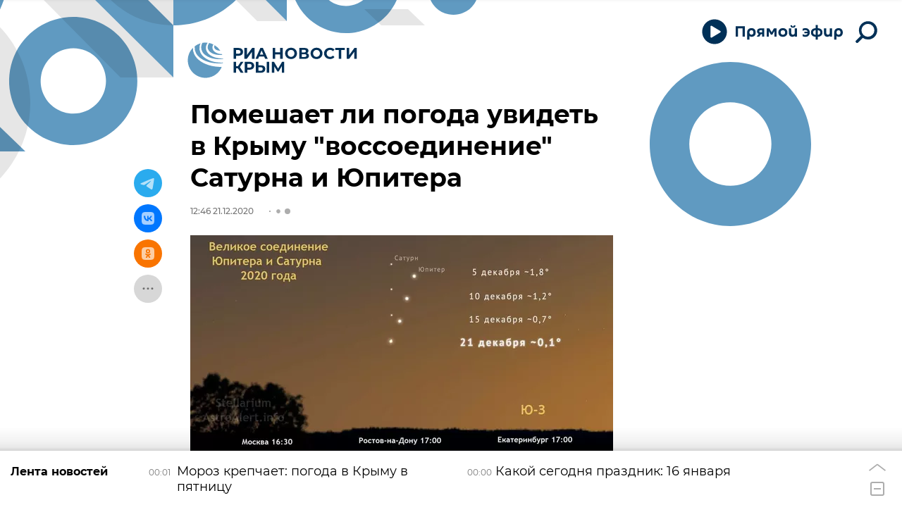

--- FILE ---
content_type: text/html
request_url: https://tns-counter.ru/nc01a**R%3Eundefined*rian_ru/ru/UTF-8/tmsec=rian_ru/397779434***
body_size: -73
content:
73237B306969A322X1768530722:73237B306969A322X1768530722

--- FILE ---
content_type: application/javascript
request_url: https://cdnn1.img.crimea.ria.ru/min/js/libs/ria_chat_manager.js?9d0ebf0ad
body_size: 5229
content:
var $jscomp={scope:{},findInternal:function(a,c,b){a instanceof String&&(a=String(a));for(var d=a.length,e=0;e<d;e++){var f=a[e];if(c.call(b,f,e,a))return{i:e,v:f}}return{i:-1,v:void 0}}};$jscomp.defineProperty="function"==typeof Object.defineProperties?Object.defineProperty:function(a,c,b){if(b.get||b.set)throw new TypeError("ES3 does not support getters and setters.");a!=Array.prototype&&a!=Object.prototype&&(a[c]=b.value)};
$jscomp.getGlobal=function(a){return"undefined"!=typeof window&&window===a?a:"undefined"!=typeof global&&null!=global?global:a};$jscomp.global=$jscomp.getGlobal(this);$jscomp.polyfill=function(a,c,b,d){if(c){b=$jscomp.global;a=a.split(".");for(d=0;d<a.length-1;d++){var e=a[d];e in b||(b[e]={});b=b[e]}a=a[a.length-1];d=b[a];c=c(d);c!=d&&null!=c&&$jscomp.defineProperty(b,a,{configurable:!0,writable:!0,value:c})}};
$jscomp.polyfill("Array.prototype.find",function(a){return a?a:function(a,b){return $jscomp.findInternal(this,a,b).v}},"es6-impl","es3");
var ria_chat_manager={init:function(){this.updateTime=12E4;this.$chat=$("#widgetRChat");if(0>=this.$chat.length)return!1;this.mod={view_list:"m-view-list",no_list:"m-no-list"};this.$title=$(".widgets__r-header-one span",this.$live);this.$loader=$(".widgets__r-loader",this.$chat);this.$list=$(".widgets__r-list",this.$chat);this.$back=$(".widgets__r-header-button.m-back",this.$chat);this.checkActive();this.addEvents();this.updateUnread()},addEvents:function(){var a=this;a.$list.on("click",".r-list__item",
function(){a.toArticleRoom||(window.dataLayer=window.dataLayer||[],dataLayer.push({event:"chat",gaEventAction:"chat_click",gaEventLabel:"main"}));a.toOnline($(this))});a.$back.on("click",function(){a.toList()});$(".js__toggle-chat").on("click",function(){setTimeout(function(){a.$chat.hasClass(a.mod.view_list)&&a.$chat.is(":visible")?(a.updateRooms(),a.setNotification(Notifications.isAllChatsDisabled())):a.stopUpdateRooms()},0)});$(body).on("click",".js__toggle-chat-article",function(){var c=$(this),
b=null;c.data("article_id")?b=c.data("article_id"):GLOBAL.article&&GLOBAL.article.id&&(b=GLOBAL.article.id);a.openArticleRoom(b)});$("body").on("click",".best-comments__btn",function(){window.dataLayer=window.dataLayer||[];dataLayer.push({event:"chat",gaEventAction:"chat_open",gaEventLabel:"popular_comments"})});$("body").on("click",".article__userbar-item.m-discuss",function(){window.dataLayer=window.dataLayer||[];dataLayer.push({event:"chat",gaEventAction:"chat_open",gaEventLabel:"main_comments"})});
a.$chat.on("click","#chatNotificationOn, #chatNotificationOff",function(){a.$chat.hasClass(a.mod.view_list)?Notifications.setAllChats(Notifications.isAllChatsDisabled()?1:0):Notifications.setChatRoom(ria_chat.state.article_id,Notifications.isRoomDisabled(ria_chat.state.article_id)?1:0);$(this).hide().siblings().show()});setTimeout(function(){a.$chat.find(".r-list__wr").trigger("add-scrolling-trigger.the-in-scroll",[{name:"scroll_end",position:"99%",sign:">",down:!1,everytime:!0,move:!0,once:!0}]);
a.$chat.find(".r-list__wr").on("scroll_end.the-in-scroll",function(){window.dataLayer=window.dataLayer||[];dataLayer.push({event:"chat",gaEventAction:"chat_scroll",gaEventLabel:"main"})})},0)},checkActive:function(){this.$chat.hasClass(this.mod.view_list)||0>=this.$list.length&&this.$chat.addClass(this.mod.no_list)},toList:function(){this.$chat.addClass(this.mod.view_list);this.setNotification(Notifications.isAllChatsDisabled());ria_chat&&(ria_chat.left(),this.updateRooms())},toOnline:function(a){this.setTitle(a.data("title"));
if(a.data("url"))this.$title.on("click",function(){window.location.href=a.data("url")});GLOBAL.article&&GLOBAL.article.id===a.data("id")&&GLOBAL.article.chat_expired?$(".chat__expired").show():$(".chat__expired").hide();this.$chat.removeClass(this.mod.view_list);"object"==typeof a&&(ria_chat.join(a.data("id")),this.stopUpdateRooms(),this.setNotification(Notifications.isRoomDisabled(a.data("id"))))},setTitle:function(a){return this.$title?this.$title.html(a):!1},setNotification:function(a){$("#chatNotificationOn").toggle(!a);
$("#chatNotificationOff").toggle(a)},auth:function(){this.$chat.hasClass(this.mod.view_list)?this.setNotification(Notifications.isAllChatsDisabled()):this.setNotification(Notifications.isRoomDisabled(ria_chat.state.article_id))},getRooms:function(){var a="/services/chat/get_rooms/",c=this.toArticleRoom||GLOBAL.article&&GLOBAL.article.id;c&&(a+="?cur_room_id="+c);return $.ajax({url:a})},insertRooms:function(a){a&&this.$chat.find(".r-list, .r-list__wr").css({position:"absolute",top:"0",width:"100%",
height:"100%"}).trigger("clear-content.the-in-scroll").trigger("add-content.the-in-scroll",[a,!0])},getUnread:function(){},updateUnread:function(){this.stopUpdateUnread();this.getUnread()},stopUpdateUnread:function(){this.getUnreadInterval&&clearInterval(this.getUnreadInterval)},updateRooms:function(){var a=this;a.stopUpdateRooms();a.getRooms().done(function(c){a.insertRooms(c);a.toArticleRoom&&setTimeout(function(){a.showArticleRoom(a.toArticleRoom)},0)})},stopUpdateRooms:function(){this.getRoomsInterval&&
clearInterval(this.getRoomsInterval)},openArticleRoom:function(a){this.toArticleRoom=a;this.$chat.is(":visible")?this.$chat.hasClass(this.mod.view_list)?this.toArticleRoom&&this.showArticleRoom(this.toArticleRoom):this.toList():$(".js__toggle-chat").eq(0).trigger("click")},showArticleRoom:function(a){this.$list.find(".r-list__item").filter('[data-id="'+a+'"]').trigger("click");this.toArticleRoom=!1}};$(function(){ria_chat_manager.init()});
